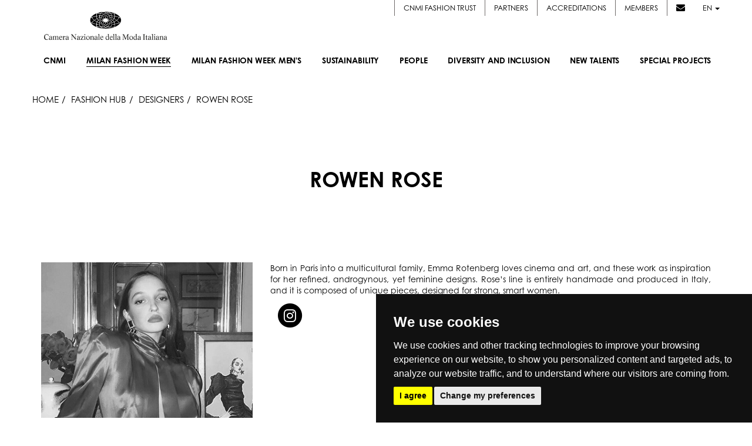

--- FILE ---
content_type: text/html; charset=UTF-8
request_url: https://www.cameramoda.it/en/milano-moda-donna/fashion-hub-market/designer/88-rowen-rose/
body_size: 13729
content:


<!DOCTYPE html><!--[if lt IE 7]>      <html class="no-js lt-ie9 lt-ie8 lt-ie7"> <![endif]--><!--[if IE 7]>         <html class="no-js lt-ie9 lt-ie8"> <![endif]--><!--[if IE 8]>         <html class="no-js lt-ie9"> <![endif]--><!--[if gt IE 8]><!--> <html lang="en" class="no-js"> <!--<![endif]--><head>







<title>Milano Moda Donna S/S 2026 - 23/29 September 2026 • MMD</title>
<meta name="description" content="Official Website. Live Streaming delle sfilate Donna collezioni SS2026, Sfilate SS 2026, calendario, foto in real-time e looks, social stream e news, outfit, catwalk" />
<meta name="robots" content="" />

<link rel="alternate" href="https://www.cameramoda.it/it/milano-moda-donna/fashion-hub-market/designer/88-rowen-rose/" hreflang="it" />



<meta property="og:title" content="Designers • MILANO MODA DONNA - 23 SETTEMBRE / 29 SETTEMBRE 2025 • MMU" />
<meta property="og:site_name" content="cameramoda.it" />
<meta property="og:url" content="https://www.cameramoda.it/en/milano-moda-donna/fashion-hub-market/designer/88-rowen-rose/" />
<meta property="og:locale" content="en" />

<meta name="twitter:url" content="https://www.cameramoda.it/en/milano-moda-donna/fashion-hub-market/designer/88-rowen-rose/" />
<meta name="twitter:card" content="summary" />
<meta name="twitter:title" content="Designers • MILANO MODA DONNA - 23 SETTEMBRE / 29 SETTEMBRE 2025 • MMU" />

<!--[if lte IE 7]><meta http-equiv="Refresh" content="0; url=/en/old-browser/"><![endif]--><meta charset="utf-8"><meta http-equiv="X-UA-Compatible" content="IE=edge,chrome=1"><meta name="viewport" content="width=device-width"><meta name="author" content="Camera Nazionale della Moda Italiana"><meta name="SKYPE_TOOLBAR" content="SKYPE_TOOLBAR_PARSER_COMPATIBLE"><meta name="format-detection" content="telephone=no"><link rel="shortcut icon" type="image/vnd.microsoft.icon" href="/media/favicon.ico" /><!-- Inclusione fonts.com -->
<!-- <link type="text/css" rel="stylesheet" href="//fast.fonts.net/cssapi/ea3f0a5a-85a0-4bd1-bdb2-d0d1e87d7311.css"/> -->
<link rel="stylesheet" href="https://use.typekit.net/cbo4nwp.css"><link rel="stylesheet" href="/media/mmd/assets/css/main.css?v=1768953307" media="screen" /><script src="/media/mmd/assets/js/head-native.js?v=1768953307"></script><link rel="stylesheet" href="https://cdnjs.cloudflare.com/ajax/libs/font-awesome/6.4.2/css/all.min.css" integrity="sha512-z3gLpd7yknf1YoNbCzqRKc4qyor8gaKU1qmn+CShxbuBusANI9QpRohGBreCFkKxLhei6S9CQXFEbbKuqLg0DA==" crossorigin="anonymous" referrerpolicy="no-referrer" /><link rel="stylesheet" href="https://cdnjs.cloudflare.com/ajax/libs/font-awesome/4.7.0/css/font-awesome.css" integrity="sha512-5A8nwdMOWrSz20fDsjczgUidUBR8liPYU+WymTZP1lmY9G6Oc7HlZv156XqnsgNUzTyMefFTcsFH/tnJE/+xBg==" crossorigin="anonymous" referrerpolicy="no-referrer" /><!--[if lte IE 8]><script src="/media/js/libs/respond.js"></script><link rel="stylesheet" href="/media/css/ie8.css" media="screen" /><![endif]--><script>
	(function(i,s,o,g,r,a,m){i['GoogleAnalyticsObject']=r;i[r]=i[r]||function(){
	(i[r].q=i[r].q||[]).push(arguments)},i[r].l=1*new Date();a=s.createElement(o),
	m=s.getElementsByTagName(o)[0];a.async=1;a.src=g;m.parentNode.insertBefore(a,m)
	})(window,document,'script','//www.google-analytics.com/analytics.js','ga');
	
	ga('create', 'UA-25802456-9', {'name': 'wwwclean'});
	ga('wwwclean.set', 'anonymizeIp', true); 
	ga('wwwclean.send', 'pageview');
	
	setTimeout("ga('wwwclean.send', 'event', 'Service', 'RealBounce', '30sec')",(30*1000));
</script>
<script type="text/plain">
	ga('create', 'UA-25802456-3', 'auto', {'allowLinker': true});
	ga('require', 'displayfeatures');
	ga('set', 'anonymizeIp', true);
	ga('require', 'linker');
	ga('linker:autoLink', ['milanomodadonna.it','milanomodauomo.it','milanomodadesign.it','milanomodagraduate.it'] );
	ga('send', 'pageview');
	
	ga('create', 'UA-25802456-4', {'name': 'www'});
	ga('www.require', 'displayfeatures');
	ga('www.set', 'anonymizeIp', true); 
	ga('www.send', 'pageview');
	
	setTimeout("ga('send', 'event', 'Service', 'RealBounce', '30sec'); ga('www.send', 'event', 'Service', 'RealBounce', '30sec')",(30*1000));
</script>
<!-- Google tag (gtag.js) -->
<script async src="https://www.googletagmanager.com/gtag/js?id=G-CY5SSXJPJZ"></script>
<script>
  window.dataLayer = window.dataLayer || [];
  function gtag(){dataLayer.push(arguments);}
  gtag('js', new Date());
  gtag('config', 'G-CY5SSXJPJZ');
</script><!-- Cookie Consent by https://www.FreePrivacyPolicy.com -->
<script type="text/javascript" src="//www.freeprivacypolicy.com/public/cookie-consent/3.1.0/cookie-consent.js"></script>
<script type="text/javascript">
document.addEventListener('DOMContentLoaded', function () {
	cookieconsent.run({
		"notice_banner_type":"simple",
		"consent_type":"express",
		"palette":"dark",
		"language":"en",
		"cookies_policy_url":"https://www.cameramoda.it//media/documents/pdf/CNMI_Cookie_Policy_EN.pdf"
	});
});
</script>
<noscript>Cookie Consent by <a href="https://www.FreePrivacyPolicy.com/free-cookie-consent/" rel="nofollow noopener">FreePrivacyPolicy.com</a></noscript>
<!-- End Cookie Consent -->
</head>
	<body class="body-fashionhubmarket">
		<div id="loader-layer"></div>

		<!-- NAV -->
		<nav class="navbar navbar-default main-nav en">

    <div class="menu-wrapper">


        <div style="display: none;" class="langs-container hidden-sm hidden-xs">
            <div class="reserved-user-link">
                                <!-- <a href="#" style="margin-left: 20px;">Cookie Policy</a> -->
            </div>
            <ul class="lang-selector">
                                <li><a href="/it/milano-moda-donna/fashion-hub-market/designer/88-rowen-rose/" class="">IT</a></li>
                <li class="separator">|</li>
                                <li><a href="/en/milano-moda-donna/fashion-hub-market/designer/88-rowen-rose/" class="active last">EN</a></li>
                <li class="separator">|</li>
                            </ul>
        </div>

        <div class="menu-container">
            <div class="service-menu">
                <ul> 
                                        <li><a href="https://www.cameramodafashiontrust.com/" target="_blank">CNMI FASHION TRUST</a></li>
                    <li><a href="/en/partners/">Partners</a></li>
                    <li><a href="/en/servizi/accrediti/">Accreditations</a></li>
                    <li><a href="/en/members/new-in/">Members</a></li>
                    <li class="no-border"><a href="#" data-toggle="modal" data-target="#modal-newsletter"><i class="fa fa-envelope"></i></a></li>
                    <li class="dropdown">
                        <a href="#" class="dropdown-toggle" data-toggle="dropdown" role="button" aria-haspopup="true" aria-expanded="false">en <span class="caret"></span></a>
                        <ul class="dropdown-menu lang-dropdown">
                                                                                <li>
                                <a href="/it/milano-moda-donna/fashion-hub-market/designer/88-rowen-rose/">IT</a>
                            </li>
                                                                                                                                </ul>
                    </li>
                </ul>
            </div>

            <div class="navbar-header en">
                <button type="button" class="navbar-toggle" data-toggle="collapse" data-target=".navbar-collapse">
                    <span class="icon-bar"></span>
                    <span class="icon-bar"></span>
                    <span class="icon-bar"></span>
                </button>
                <a class="navbar-brand" href="/en/">
                                        <img src="/media/images/commons/logo.png"  class="img-responsive"  alt="CNMI">
                    
                                    </a>
            </div>

            <div class="collapse navbar-collapse en" id="nav-menu">
                <ul id="main-nav" class="nav navbar-nav navbar-right en">
                    <li class="visible-xs visible-sm">
                                                <a href="/it/milano-moda-donna/fashion-hub-market/designer/88-rowen-rose/" class=" lang-xs service-xs">IT</a>
                                                <a href="/en/milano-moda-donna/fashion-hub-market/designer/88-rowen-rose/" class="active last lang-xs service-xs">EN</a>
                                            </li>

                    <li class="sub-menu-trigger no-link" data-target=".more-sub-menu">
                        <a href="#"><span class="text">Cnmi <span class="arrow-down"></span></span></a>

                        <div class="sub-menu-mobile more-sub-menu">
                            <ul>
                                <li>
                                    <a href="/en/associazione/cnmi/">About</a>
                                </li>
                                <li>
                                    <a href="/en/associazione/cnmi/#showroom-container">SHOWROOM</a>
                                </li>
                                <li>
                                    <a href="/en/news-archive/">News</a>
                                </li>
                                <li>
                                    <a href="/en/archive/designer/">Designers</a>
                                </li>
                                <li>
                                    <a href="/en/associazione/cnmi/#contatti">Contacts</a>
                                </li>
                            </ul>
                        </div>
                    </li>
                
                    
                                        <li class="sub-menu-trigger selected" data-target=".mmd-sub-menu">
    
    <a href="/en/milano-moda-donna/"><span class="text"><span class="upper-text">Milan Fashion Week</span> <span class="arrow-down"></span></span></a>
    
    <div class="sub-menu-mobile mmd-sub-menu">
        <ul>
            <li>
                <a href="/en/milano-moda-donna/">About</a>
            </li>
                        <li>
                <a href="/en/milano-moda-donna/calendar/">Calendar</a>
            </li>
                        <li>
                <a href="#" data-target="#modal-dates-mmd" data-toggle="modal">Dates</a>
            </li>
            <li>
                <a href="/en/milano-moda-donna/fashion-hub-market/designer/">Fashion Hub</a>
            </li>
            <li>
                <a href="/en/milano-moda-donna/designer/">Designers</a>
            </li>                            
                        <li>
                <a href="/en/insidersguide/">insider's guide</a>
            </li>
                    </ul>
    </div>
        
</li>
                                        
                    
                                        
                                        
<li class="" data-target=".mmu-sub-menu"> <!-- Attivo solo per manifestazione -->     
    <a href="/en/milano-moda-uomo/"><span class="text"><span class="upper-text">Milan Fashion Week Men's</span> <span class="arrow-down"></span></span></a>     
</li>                    
                    <li class="sub-menu-trigger" data-target=".sustainability-sub-menu">
                        <a href="/en/sustainability/"><span class="text">Sustainability<span class="arrow-down"></span></span></a>
                        <div class="sub-menu-mobile sustainability-sub-menu">
                            <ul>
                                <li>
                                    <a href="/en/sustainability/">About</a>
                                </li>
                                <li>
                                    <a href="/en/sustainability/#sustainability">working groups </a>
                                </li>
                                <li>
                                    <a href="/media/pdf/manifesto_sostenibilita_en.pdf" target="_blank">Manifesto</a>
                                </li>
                                <li>
                                    <a href="/en/sustainability/#guidelines">guidelines</a>
                                </li>

                                <li>
                                                                        <!-- mom -->
                                    <a href="/en/sustainability/roundtable/2019/">International roundtable on sustainability</a>
                                </li>
                                <li>
                                    <a href="/en/venice-sustainable-fashion-forum/">Venice Sustainable Fashion Forum</a>
                                </li>
                            </ul>
                        </div>
                    </li>
                                         <li class="sub-menu-trigger" data-target=".hr-and-education-sub-menu">
                        <a href="/en/people/"><span class="text">PEOPLE<span class="arrow-down"></span></span></a>
                                                <div class="sub-menu-mobile hr-and-education-sub-menu">
                            <ul>
                                    <li>
                                        <a href="/en/people/">ABOUT</a>
                                    </li>
                                                                    <li>
                                        <a href="/en/document/371/?inline=1">TAVOLO</a>
                                    </li>
                                                                                                                            </ul>
                        </div>
                                            </li>
                                                             <li class="sub-menu-trigger" data-target=".diversity-and-inclusion-sub-menu">
                        <a href="/en/diversity-and-inclusion/"><span class="text">Diversity and Inclusion<span class="arrow-down"></span></span></a>
                                                <div class="sub-menu-mobile diversity-and-inclusion-sub-menu">
                            <ul>
                                    <li>
                                        <a href="/en/diversity-and-inclusion/">ABOUT</a>
                                    </li>
                                                                                                    <li>
                                        <a href="/en/document/372/?inline=1">MANIFESTO</a>
                                    </li>
                                                                                                    <li>
                                        <a href="/en/document/373/?inline=1">TAVOLO</a>
                                    </li>
                                                                                                    <li>
                                        <a href="/en/diversity-and-inclusion-talk/">TALK</a>
                                    </li>
                                                                                            </ul>
                        </div>
                                            </li>
                                        <li class="sub-menu-trigger" data-target=".new-designer-sub-menu">
                        <a href="/en/new-talents/"><span class="text">New Talents<span class="arrow-down"></span></span></a>
                        <div class="sub-menu-mobile new-designer-sub-menu">
                            <ul>
                                <li>
                                    <a href="/en/new-talents/">About</a>
                                </li>
                                                                                                <li>
                                    <a href="https://www.cameramoda.it/en/milano-moda-graduate/">
                                        Milano Moda Graduate
                                    </a>
                                </li>
                                                                                                                                <li>
                                    <a href="https://www.cameramoda.it/en/milano-moda-donna/fashion-hub-market/designer/">
                                        Fashion Hub
                                    </a>
                                </li>
                                                                                                                                <li>
                                    <a href="https://www.cameramoda.it/en/new-talents/milano-moda-shoppable-project/">
                                        Milano Moda Shoppable Project
                                    </a>
                                </li>
                                                                                            </ul>
                        </div>
                    </li>
                    <li class="sub-menu-trigger" data-target=".special-proj-sub-menu">
                        <a href="/en/special-projects/"><span class="text">Special projects <span class="arrow-down"></span></span></a>
                        <div class="sub-menu-mobile special-proj-sub-menu">
                            <ul>
                                <li>
                                    <a href="/en/maxxi-memorabile-ipermoda/">Memorabile. Ipermoda</a>
                                </li>
                                <li>
                                    <a href="/en/danse-atelier/">Dans(e) l'atelier</a>
                                </li>
                                <li>
                                    <a href="/en/podcast/">Podcast</a>
                                </li>
                                <li>
                                    <a href="/en/milano-moda-design/calendar/">Milano moda design</a>
                                </li>
                                                                <li>
                                    <a href="/en/sustainable-fashion-awards/">SUSTAINABLE FASHION AWARDS</a>
                                </li>
                                                                   
                                                                <li>
                                    <a href="https://www.cameramoda.it/en/milano-fashion-institute/">MILANO FASHION INSTITUTE</a>
                                </li> 
                                                  
                                                                   
                                                  
                                                                   
                                                  
                                                                   
                                                  
                                                                   
                                                  
                                                                
                                                                <li>
                                    <a href="/en/fashion-film-festival/">Fashion Film Festival Milano</a>
                                </li>
                                
                                                                <li>
                                    <a href="/en/memos/">MEMOS.</a>
                                </li>

                                                                                              
                                                                                                <li>
                                    <a href="https://www.cameramoda.it/en/green-carpet-fashion-awards-italia/">GREEN CARPET FASHION AWARDS, ITALY</a>
                                </li>
                                                              
                                                                                                <li>
                                    <a href="/en/budapestselect/">BUDAPEST SELECT</a>
                                </li>
                                                              
                                                                                                <li>
                                    <a href="/en/sinoitalianfashiontown/">SINO-ITALIAN FASHION TOWN BY CHIC GROUP</a>
                                </li>
                                                              
                                                                                                <li>
                                    <a href="/en/fashionfilm">FASHION FILMS</a>
                                </li>
                                                              
                                                                <li>
                                    <a href="/en/chinastone/">CNMI * IFIU 2021 INTERNATIONAL FASHION SUMMIT</a>
                                </li>

                                                                                                                                                                                                                                                                                                                                                                
                                <li>
                                    <a class="third-level-trigger sub-menu-trigger" data-target=".special-proj-archive-sub-menu" href="#"><span class="text">Discover<span class="arrow-down"></span></span></a>

                                    <ul class="dropdown-menu third-level-menu special-proj-archive-sub-menu">
                                                                                                                                                                                                                                    <li>
                                                <a href="http://italiana.cameramoda.it/en/">
                                                    ITALIANA ITALY THROUGH THE LENS OF FASHION 1971-2001
                                                </a>
                                            </li>
                                                                                                                                                                                                                                                <li>
                                                <a href="http://www.cameramoda.it/en/anna-dello-russo/">
                                                    Adr Event
                                                </a>
                                            </li>
                                                                                                                                                                                                                                                <li>
                                                <a href="https://www.cameramoda.it/en/crafting-the-future-storie-di-artigianalita-e-innovazione/">
                                                    Crafting the future: stories of craftsmanship and innovation
                                                </a>
                                            </li>
                                                                                                                                                                                                                                                                                                                                                                                                                                                            </ul>
                                </li>
                            </ul>
                        </div>
                    </li>
                    
                    <li class="visible-xs visible-sm"><a class="service-xs" href="/en/partners/">Partners</a></li>
                    <li class="visible-xs visible-sm"><a class="service-xs" href="/en/servizi/accrediti/">Accreditations</a></li>
                    <li class="visible-xs visible-sm"><a class="service-xs" href="/en/members/new-in/">Members</a></li>

                </ul>
            </div>
            <!-- /MENU -->
        </div>
        <!-- /menu-container -->
    </div>
    <!-- /container -->

    <section class="sub-menus-container">

        <!-- MMD -->
        <div class="sub-menu mmd-sub-menu">
            <div class="cols-container">
                <div class="left-col">
                    <ul>
                        <li>
                            <a href="/en/milano-moda-donna/">About</a>
                        </li>
                                                <li>
                            <a href="/en/milano-moda-donna/calendar/">Calendar</a>
                        </li>
                                                <li>
                            <a href="#" data-target="#modal-dates-mmd" data-toggle="modal">Dates</a>
                        </li>
                        <li>
                            <a href="/en/milano-moda-donna/fashion-hub-market/designer/">Fashion Hub</a>
                        </li>
                        <li>
                            <a href="/en/milano-moda-donna/designer/">Designers</a>
                        </li>
                                                                        <li>
                                                                <a href="/en/insidersguide/">insider's guide</a>
                        </li>
                                            </ul>
                </div>
                
                <div class="right-col">
                    <div class="latest-galleries">
                                                <header>Latest galleries</header>
                        <main>
                            
                                
                            <figure>
                                <a href="/en/milano-moda-donna/designer/gallery/collection/10995/">
                                                                                                            <img src="/rimg/OQ21zUGljdHVyZTtpbWFnZTsxMTQ2MzE2O2RlZmF1bHQ%3D__W180H250R79BTRANSP___470184a6.jpg" class="img-responsive" alt="DIESEL" />
                                                                        <figcaption>DIESEL</figcaption>
                                </a>
                            </figure>
                                
                            <figure>
                                <a href="/en/milano-moda-donna/designer/gallery/collection/10967/">
                                                                                                            <img src="/rimg/OQ21zUGljdHVyZTtpbWFnZTsxMTQ0OTAxO2RlZmF1bHQ%3D__W180H250R79BTRANSP___91f9b74a.jpg" class="img-responsive" alt="JIL SANDER" />
                                                                        <figcaption>JIL SANDER</figcaption>
                                </a>
                            </figure>
                                                    
                            
                        </main>
                                            </div>
                </div>
            </div>
        </div>

        <!-- MMU -->
        <div class="sub-menu mmu-sub-menu">
            <div class="cols-container">
                <div class="left-col">
                    <ul>
                        <li>
                            <a href="/en/milano-moda-uomo/">About</a>
                        </li>
                                                <li>
                            <a href="/en/milano-moda-uomo/calendar/">Calendar</a>
                        </li>
                                                <li>
                            <a href="#" data-target="#modal-dates-mmu" data-toggle="modal">Dates</a>
                        </li>
                                                <li>
                            <a href="/en/milano-moda-uomo/designer/">Designers</a>
                        </li>
                                            </ul>
                </div>
                
                <div class="right-col">
                    <div class="latest-galleries">
                                                <header>Latest galleries</header>
                        <main>
                            
                                
                            <figure>
                                <a href="/en/milano-moda-uomo/designer/gallery/collection/11103/">
                                                                                                            <img src="/rimg/OQ21zUGljdHVyZTtpbWFnZTsxMTUxMTY2O2RlZmF1bHQ%3D__W180H250R79BTRANSP___5c8578cd.jpg" class="img-responsive" alt="ZEGNA" />
                                                                        <figcaption>ZEGNA</figcaption>
                                </a>
                            </figure>
                                
                            <figure>
                                <a href="/en/milano-moda-uomo/designer/gallery/collection/11127/">
                                                                                                            <img src="/rimg/OQ21zUGljdHVyZTtpbWFnZTsxMTUyMjc4O2RlZmF1bHQ%3D__W180H250R79BTRANSP___44865ac7.jpg" class="img-responsive" alt="SIMON CRACKER" />
                                                                        <figcaption>SIMON CRACKER</figcaption>
                                </a>
                            </figure>
                                                    
                        </main>
                                            </div>
                </div>
                
            </div>
        </div>

        <!-- SUSTAINABILITY -->
        <div class="sub-menu sustainability-sub-menu">
            <div class="cols-container">
                <div class="left-col">
                    <ul>
                        <li>
                            <a href="/en/sustainability/">About</a>
                        </li>
                        <li>
                            <a href="/en/sustainability/#sustainability">working groups </a>
                        </li>
                        <li>
                            <a href="/media/pdf/manifesto_sostenibilita_en.pdf" target="_blank">Manifesto</a>
                        </li>
                        <li>
                            <a href="/en/sustainability/#guidelines">guidelines</a>
                        </li>

                        <li>
                                                        <!-- mom -->
                            <a href="/en/sustainability/roundtable/2019/">International roundtable on sustainability</a>
                        </li>
                        <li>
                            <a href="/en/venice-sustainable-fashion-forum/">Venice Sustainable Fashion Forum</a>
                        </li>
                    </ul>
                </div>
                <div class="right-col">
                    <div class="sustainability-logo">
                        <img src="/media/images/commons/sustainability.jpg" class="img-responsive" alt="CNMI - Sustainability" />
                    </div>
                </div>
            </div>
        </div>

        <!-- HR AND EDUCATION -->
                        <div class="sub-menu hr-and-education-sub-menu">
            <div class="cols-container">
                <div class="left-col">
                    <ul>
                            <li>
                                <a href="/en/people/">ABOUT</a>
                            </li>
                                                    <li>
                                <a href="/en/document/371/?inline=1">TAVOLO</a>
                            </li>
                                                                                            </ul>
                </div>
                                <div class="right-col">
                    <div class="hr-and-education-img">
                        <img src="/rimg/OSHJFZHVjYXRpb247bWVudUltYWdlOzE7ZGVmYXVsdA%3D%3D__R4BTRANSP___3e6abee5.png" class="img-responsive" alt="CNMI - PEOPLE" />
                    </div>
                </div>
                            </div>
        </div>
        
        <!-- DIVERSITY AND INCLUSION -->
                        <div class="sub-menu diversity-and-inclusion-sub-menu">
            <div class="cols-container">
                <div class="left-col">
                    <ul>
                            <li>
                                <a href="/en/diversity-and-inclusion/">ABOUT</a>
                            </li>
                                                                            <li>
                                <a href="/en/document/372/?inline=1">MANIFESTO</a>
                            </li>
                                                                            <li>
                                <a href="/en/document/373/?inline=1">TAVOLO</a>
                            </li>
                                                                            <li>
                                <a href="/en/diversity-and-inclusion-talk/">TALK</a>
                            </li>
                                                                    </ul>
                </div>
                                <div class="right-col">
                    <div class="diversity-and-inclusion-img">
                        <img src="/rimg/ORGl2ZXJzaXR5SW5jbHVzaW9uO21lbnVJbWFnZTsxO2RlZmF1bHQ%3D__R4BTRANSP___d3d16a92.jpg" class="img-responsive" alt="CNMI - Diversity and Inclusion" />
                    </div>
                </div>
                            </div>
        </div>
        
        <!-- SUSTAINABILITY -->
        <div class="sub-menu special-proj-sub-menu">
            <div class="cols-container">
                <div class="left-col">
                    <ul>
                        <li>
                            <a href="/en/maxxi-memorabile-ipermoda/">Memorabile. Ipermoda</a>
                        </li>
                        <li>
                            <a href="/en/danse-atelier/">Dans(e) l'atelier</a>
                        </li>
                        <li>
                            <a href="/en/podcast/">Podcast</a>
                        </li>
                        <li>
                            <a href="/en/milano-moda-design/calendar/">Milano moda design</a>
                        </li>
                                                    <li>
                                <a href="/en/sustainable-fashion-awards/">SUSTAINABLE FASHION AWARDS</a>
                            </li>
                                                                                                                        <li>
                            <a href="https://www.cameramoda.it/en/milano-fashion-institute/">MILANO FASHION INSTITUTE</a>
                        </li>
                                                
                                                                                                
                                                                                                
                                                                                                
                                                                                                
                        
                                                <li>
                            <a href="/en/fashion-film-festival/">Fashion Film Festival Milano</a>
                        </li>
                    
                                                <li>
                            <a href="/en/memos/">MEMOS.</a>
                        </li>
                        

                                                                                                                                                                        <li>
                            <a href="/en/budapestselect/">BUDAPEST SELECT</a>
                        </li>
                                                                                                <li>
                            <a href="/en/sinoitalianfashiontown/">SINO-ITALIAN FASHION TOWN BY CHIC GROUP</a>
                        </li>
                                                                                                <li>
                            <a href="/en/fashionfilm">FASHION FILMS</a>
                        </li>
                                                
                        <li>
                            <a href="/en/chinastone/">CNMI * IFIU 2021 INTERNATIONAL FASHION SUMMIT</a>
                        </li>

                                                                                                                        <li>
                            <a href="https://www.cameramoda.it/en/green-carpet-fashion-awards-italia/">GREEN CARPET FASHION AWARDS, ITALY</a>
                        </li>
                                                                                                                                                                                                
                        <li>
                            <a class="third-level-trigger" data-target=".special-proj-archive-sub-menu" href="#">Discover</a>
                        </li>
                    </ul>
                </div>
                <div class="right-col">
                    <div class="latest-galleries">                                                 <main>     
                            <figure style="max-width: 360px !important;">
                                <a href="#">
                                    <img alt="" src="/media/images/commons/progetti-speciali-submenu.jpeg" class="img-responsive" />
                                                                    </a>
                            </figure>
                                                    </main>
                    </div>
                    <div class="third-level-menu special-proj-archive-sub-menu">
                        <ul>
                                                                                                                                                                                                                                                        <li>
                                    <a href="http://italiana.cameramoda.it/en/">
                                        ITALIANA ITALY THROUGH THE LENS OF FASHION 1971-2001
                                    </a>
                                </li>
                                                                                                                                                                                            <li>
                                    <a href="http://www.cameramoda.it/en/anna-dello-russo/">
                                        Adr Event
                                    </a>
                                </li>
                                                                                                                                                                                            <li>
                                    <a href="https://www.cameramoda.it/en/crafting-the-future-storie-di-artigianalita-e-innovazione/">
                                        Crafting the future: stories of craftsmanship and innovation
                                    </a>
                                </li>
                                                                                                                                                                                                                                                                                                                                                                                                                                                                                                                                                                                                                                    </ul>
                    </div>
                </div>
            </div>
        </div>

        <!-- NEW DESIGNER -->
        <div class="sub-menu new-designer-sub-menu">
            <div class="cols-container">
                <div class="left-col">
                    <ul>
                        <li>
                            <a href="/en/new-talents/">About</a>
                        </li>
                                                                        <li>
                            <a href="https://www.cameramoda.it/en/milano-moda-graduate/">
                                Milano Moda Graduate
                            </a>
                        </li>
                                                                                                <li>
                            <a href="https://www.cameramoda.it/en/milano-moda-donna/fashion-hub-market/designer/">
                                Fashion Hub
                            </a>
                        </li>
                                                                                                <li>
                            <a href="https://www.cameramoda.it/en/new-talents/milano-moda-shoppable-project/">
                                Milano Moda Shoppable Project
                            </a>
                        </li>
                                                                    </ul>
                </div>
                <div class="right-col">
                    <div class="new-designer-img">
                        <img src="/media/images/commons/new-designer.jpg" class="img-responsive" alt="CNMI - Sustainability" />
                    </div>
                </div>
            </div>
        </div>


        <!-- MORE -->
        <div class="sub-menu more-sub-menu">
            <div class="cols-container">
                <div class="left-col">
                    <ul>
                        <li>
                            <a href="/en/associazione/cnmi/">About</a>
                        </li>
                        <li>
                            <a href="/en/associazione/cnmi/#showroom-container">SHOWROOM</a>
                        </li>
                        <li>
                            <a href="/en/news-archive/">News</a>
                        </li>
                        <li>
                            <a href="/en/archive/designer/">Designers</a>
                        </li>
                        <li>
                            <a href="/en/associazione/cnmi/#contatti">Contacts</a>
                        </li>
                    </ul>
                </div>
                <div class="right-col">      
                    <div class="contact-info">
                        <address>Piazza Duomo, 31</address>
                        <address>20122 Milano (MI)</address>
                        <p>Tel. +39.02.7771081</p>
                        <a href="mailTo:cameramoda@cameramoda.it"><p>cameramoda@cameramoda.it</p></a>
                        <p>Fax +39.02.77710850</p>
                        <ul class="social-list">
                            <li>
                                <a href="https://www.facebook.com/pages/Camera-Nazionale-della-Moda-Italiana/191200480940895" target="_blank"><i class="fa-brands fa-facebook-f"></i></a>
                            </li>
                            <li>
                                <a href="https://twitter.com/cameramoda" target="_blank"><i class="fa-brands fa-x-twitter"></i></a>
                            </li>
                            <li>
                                <a href="https://www.instagram.com/milanfashionweek/" target="_blank"><i class="fa-brands fa-instagram"></i></a>
                            </li>
                            <li>
                                <a href="https://it.pinterest.com/cameramoda/boards/" target="_blank"><i class="fa fa-brands fa-pinterest"></i></a>
                            </li>
                            <li>
                                <a href="https://www.youtube.com/user/cameramoda" target="_blank"><i class="fa-brands fa-youtube"></i></a>
                            </li>
                            <li>
                                <a href="https://it.linkedin.com/company/cameranazionaledellamodaitaliana" target="_blank"><i class="fa-brands fa-linkedin-in"></i></a>
                            </li>
                        </ul>
                    </div>

                    <div class="third-level-menu" id="mmg-sub-menu">
                        <ul>
                            <li>
                                <a href="/en/milano-moda-graduate/2025/">About</a>
                            </li>
                                                        <li>
                                <a href="/en/milano-moda-graduate/awards/2025/">Awards</a>
                            </li>
                                                                                                            </ul>
                    </div>

                    <div class="third-level-menu" id="mmm-sub-menu">
                        <ul>
                            <li>
                                <a href="/en/milano-moda-main/">About</a>
                            </li>
                            <li>
                                <a href="/en/servizi/accrediti/buyer/">Accreditations</a>
                            </li>
                            <li>
                                <a href="/en/milano-moda-main/#showroom-list">Showroom</a>
                            </li>
                                                        <li>
                                <a href="/rfile/OQ25taUZhc2hpb25TaG93RWRpdGlvbjticm9jaHVyZTsxOTg7ZGVmYXVsdA%3D%3D___04f7ab7e.pdf">CALENDAR</a>
                            </li>
                                                    </ul>
                    </div>

                    
                    <div class="third-level-menu" id="mmde-sub-menu">
                        <ul>
                            <li>
                                <a href="/en/milano-moda-design/calendar/">CALENDAR</a>
                            </li>
                            <li>
                                <a href="/en/milano-moda-design/gallery/">Gallery</a>
                            </li>
                        </ul>
                    </div>

                </div>
            </div>
        </div>

    </section>

</nav>
<!-- /NAV -->









		<!-- /NAV -->

		<section id="main-content" class="content-wrapper clearfix">
			
<!-- Load Facebook SDK for JavaScript -->
<div id="fb-root"></div>
<script type="text/javascript">
window.fbAsyncInit = function() {
    FB.init({
      appId      : '305574446199904',
      xfbml      : true,
      version    : 'v2.6'
    });
};

(function(d, s, id){
     var js, fjs = d.getElementsByTagName(s)[0];
     if (d.getElementById(id)) {return;}
     js = d.createElement(s); js.id = id;
     js.src = "//connect.facebook.net/en_US/sdk.js";
     fjs.parentNode.insertBefore(js, fjs);
}(document, 'script', 'facebook-jssdk'));
</script>

<script
    type="text/javascript"
    async defer
    src="//assets.pinterest.com/js/pinit.js"
></script>
<section id="content">
	<div class="container-fluid">
		<div class="row">
			<div class="col-xs-12">
				<nav id="breadcrumbs">
                    <a href="/en/milano-moda-donna/" class="home">HOME</a>
                    <a href="/en/milano-moda-donna/fashion-hub-market/designer/">Fashion Hub</a>
                    <a href="/en/milano-moda-donna/fashion-hub-market/designer/">Designers</a>
                    <span>ROWEN ROSE</span>
                </nav>
			</div>
		</div>
        <!-- /row -->
    </div>
    <!-- /container -->

    <div class="container">
        <div class="row row-separated">
            <div class="col-xs-12">
                <h1 class="text-center f-upper">ROWEN ROSE</h1>
            </div>
        </div>
        <!-- /row -->
    </div>

    <div class="container">
        <div class="row row-separated">
            <div class="col-xs-12 col-sm-4 pb15-xs">
                <img src="/rimg/ORmFzaGlvbkh1Yk1hcmtldDtpbWFnZUNvdmVyOzg4O2RlZmF1bHQ%3D__R4BTRANSP___bc290beb.jpg" class="img-responsive center-block full-width" />
            </div>
            <div class="col-xs-12 col-sm-8">
                <div><p style="text-align: justify;">Born in Paris into a multicultural family, Emma Rotenberg loves cinema and art, and these work as inspiration for her refined, androgynous, yet feminine designs. Rose&rsquo;s line is entirely handmade and produced in Italy, and it is composed of unique pieces, designed for strong, smart women.</p></div>
                                <ul class="social-list">
                                                            <li>
                        <a target="_blank" href="https://www.instagram.com/rowenroseofficial/?hl=en">
                            <span class="fa-stack fa-lg">
                              <i class="fa fa-circle fa-stack-2x"></i>
                              <i class="fa-brands fa-instagram fa-stack-1x fa-inverse"></i>
                            </span>
                        </a>
                    </li>
                                    </ul>
                            </div>
        </div>
        <!-- /row -->

                        <div class="row row-separated alot">
            <div class="col-xs-12">
                <h1 class="text-center f-upper">Lookbook ROWEN ROSE</h1>
            </div>
        </div>
        <!-- /row -->
        <div class="row row-separated">
            <div class="slick-slider-box-designer">
                                <article class="item data-box giovani">
                    <a data-imaxtree="false" data-credits="" class="fancy" data-title="" title="" rel="a" href="/rimg/OQ21zUGljdHVyZTtpbWFnZTsxMDMxNzI5O2RlZmF1bHQ%3D__R4BTRANSP___a0b425ae.jpg"><img src="/rimg/OQ21zUGljdHVyZTtpbWFnZTsxMDMxNzI5O2RlZmF1bHQ%3D__W800H600R15Bffffff___a0b425ae.jpg" class="img-responsive center-block full-width" /></a>
                </article>
                                <article class="item data-box giovani">
                    <a data-imaxtree="false" data-credits="" class="fancy" data-title="" title="" rel="a" href="/rimg/OQ21zUGljdHVyZTtpbWFnZTsxMDMxNzMwO2RlZmF1bHQ%3D__R4BTRANSP___e711707e.jpg"><img src="/rimg/OQ21zUGljdHVyZTtpbWFnZTsxMDMxNzMwO2RlZmF1bHQ%3D__W800H600R15Bffffff___e711707e.jpg" class="img-responsive center-block full-width" /></a>
                </article>
                                <article class="item data-box giovani">
                    <a data-imaxtree="false" data-credits="" class="fancy" data-title="" title="" rel="a" href="/rimg/OQ21zUGljdHVyZTtpbWFnZTsxMDMxNzMxO2RlZmF1bHQ%3D__R4BTRANSP___72397846.jpg"><img src="/rimg/OQ21zUGljdHVyZTtpbWFnZTsxMDMxNzMxO2RlZmF1bHQ%3D__W800H600R15Bffffff___72397846.jpg" class="img-responsive center-block full-width" /></a>
                </article>
                            </div>
        </div>
        <!-- /row -->
        
        
        
    </div>
    <!-- /container -->

</section>


		</section>

		<!-- FOOTER -->
		<!-- FOOTER -->
<footer>
    <div class="container">
        <div class="row">
            <div class="col-xs-12">
                <div class="slick-slider">
                    
                                                                                                    <div class="slick-item with-title">
                                <h6 class="item-title text-left">With the support of</h6>
                                <a target="_blank" href="https://madeinitaly.gov.it"><img src="/rimg/OU3BvbnNvcjtsb2dvOzU0O2RlZmF1bHQ%3D__W120H62R14Bffffff___163cec09.png" alt="Made In Italy" title="Made In Italy" class="img-responsive center-block" /></a>
                            </div>
                                                                                                            <div class="slick-item">
                                <a target="_blank" href="https://www.esteri.it/mae/"><img src="/rimg/OU3BvbnNvcjtsb2dvOzQ1O2RlZmF1bHQ%3D__W100H62R14Bffffff___9113b27a.png" alt="Ministry of Foreign Affairs and International Cooperation" title="Ministry of Foreign Affairs and International Cooperation" class="img-responsive center-block Ministry of Foreign Affairs and International Cooperation" /></a>
                            </div>
                                                                                                            <div class="slick-item">
                                <a target="_blank" href="https://www.ice.it/"><img src="/rimg/OU3BvbnNvcjtsb2dvOzQ2O2RlZmF1bHQ%3D__W100H62R14Bffffff___21d7b35a.png" alt="Italian Trade Agency" title="Italian Trade Agency" class="img-responsive center-block Italian Trade Agency" /></a>
                            </div>
                                                                                                            <div class="slick-item">
                                <a target="_blank" href="http://www.comune.milano.it"><img src="/rimg/OU3BvbnNvcjtsb2dvOzIzO2RlZmF1bHQ%3D__W100H62R14Bffffff___2df51867.jpg" alt="Comune di Milano" title="Comune di Milano" class="img-responsive center-block Comune di Milano" /></a>
                            </div>
                                                                                            
                                                                                                    <div class="slick-item with-title">
                                <h6 class="item-title text-left">Official partner</h6>
                                <a target="_blank" href="https://discover.certilogo.com/"><img src="/rimg/OU3BvbnNvcjtsb2dvOzUzO2RlZmF1bHQ%3D__W120H62R14Bffffff___9b1a4048.png" alt="Certilogo" title="Certilogo" class="img-responsive center-block" /></a>
                            </div>
                                                                                                                                        <div class="slick-item">
                                <a target="_blank" href="http://www.dhl.com"><img src="/rimg/OU3BvbnNvcjtsb2dvOzMyO2RlZmF1bHQ%3D__W100H62R14Bffffff___3dfe22db.jpg" alt="Dhl" title="Dhl" class="img-responsive center-block Dhl" /></a>
                            </div>
                                                                                                                                                                    <div class="slick-item">
                                <a target="_blank" href="https://www.wella.com/"><img src="/rimg/OU3BvbnNvcjtsb2dvOzQwO2RlZmF1bHQ%3D__W100H62R14Bffffff___d0ae6d21.png" alt="wella" title="wella" class="img-responsive center-block wella" /></a>
                            </div>
                                                                                                                        
                                                                                                    <div class="slick-item with-title">
                                <h6 class="item-title">OFFICIAL TRAIN PARTNER</h6>
                                <a target="_blank" href="https://www.trenitalia.com/it/offerte_e_servizi/offerte-per-eventi/cultura/milano-fashion-week.html"><img src="/rimg/OU3BvbnNvcjtsb2dvOzYyO2RlZmF1bHQ%3D__W100H62R14Bffffff___97dcbb83.png" alt="Frecciarossa" title="Frecciarossa" class="img-responsive center-block" /></a>
                            </div>
                                                                                            
                    
                                                                                                    <div class="slick-item with-title">
                                <h6 class="item-title">Media partners</h6>
                                <a target="_blank" href="http://www.classeditori.com/"><img src="/rimg/OU3BvbnNvcjtsb2dvOzY7ZGVmYXVsdA%3D%3D__W100H62R14Bffffff___8a4771d1.jpg" alt="Class Editori" title="Class Editori" class="img-responsive center-block" /></a>
                            </div>
                                                                        
                    
                     <!-- Water -->
                                                                                <div class="slick-item with-title">
                                <h6 class="item-title">Official Water Partner</h6>
                                <a target="_blank" href="https://acquafiuggi.com/"><img src="/rimg/OU3BvbnNvcjtsb2dvOzYxO2RlZmF1bHQ%3D__W100H62R14Bffffff___249b044f.jpg" alt="Fiuggi" title="Fiuggi" class="img-responsive center-block" /></a>
                            </div>
                                                                        
                     <!-- Wine -->
                                                                                <div class="slick-item with-title">
                                <h6 class="item-title">Wine Partners</h6>
                                <a target="_blank" href="https://www.franciacorta.wine"><img src="/rimg/OU3BvbnNvcjtsb2dvOzEyO2RlZmF1bHQ%3D__W100H62R14Bffffff___c93a8c4b.png" alt="Franciacorta" title="Franciacorta" class="img-responsive center-block" /></a>
                            </div>
                                                                        
                                        
                    
                                                                                                    <div class="slick-item with-title">
                                <h6 class="item-title">Streaming and VOD Partners</h6>
                                <a target="_blank" href="https://www.tencent.com/en-us/"><img src="/rimg/OU3BvbnNvcjtsb2dvOzU1O2RlZmF1bHQ%3D__W100H62R14Bffffff___de5dfa55.png" alt="Tencent" title="Tencent" class="img-responsive center-block" /></a>
                            </div>
                                                                        
                                                                                                    <div class="slick-item with-title">
                                <h6 class="item-title">OOH Streaming partner</h6>
                                <a target="_blank" href="https://www.urbanvision.it/it/"><img src="/rimg/OU3BvbnNvcjtsb2dvOzU2O2RlZmF1bHQ%3D__W100H62R14Bffffff___55943a88.png" alt="Urban Vision" title="Urban Vision" class="img-responsive center-block" /></a>
                            </div>
                                                                        
                                                                                                    <div class="slick-item with-title">
                                <h6 class="item-title">Video Channel Partners</h6>
                                <a target="_blank" href="https://www.asahi.com/ajw/"><img src="/rimg/OU3BvbnNvcjtsb2dvOzU5O2RlZmF1bHQ%3D__W100H62R14Bffffff___3d6e25d6.png" alt="The Asahi Shinbun" title="The Asahi Shinbun" class="img-responsive center-block" /></a>
                            </div>
                                                                        
                                                                                                    <div class="slick-item with-title">
                                <h6 class="item-title">Digital Content Partner</h6>
                                <a target="_blank" href="https://www.launchmetrics.com/"><img src="/rimg/OU3BvbnNvcjtsb2dvOzYwO2RlZmF1bHQ%3D__W100H62R14Bffffff___96374c55.jpg" alt="LaunchMetrics" title="LaunchMetrics" class="img-responsive center-block" /></a>
                            </div>
                                                                                            

                </div>
            </div>
        </div>
        <!-- /row -->
        <div class="row row-separated-top">
            <div class="col-xs-12 social-list-container">
                <ul class="social-list">
                    <li><a href="https://www.facebook.com/pages/Camera-Nazionale-della-Moda-Italiana/191200480940895" target="_blank"><i class="fa-brands fa-facebook-f"></i></a></li>
                    <li><a href="https://twitter.com/cameramoda" target="_blank"><i class="fa-brands fa-x-twitter"></i></a></li>
                    <li><a href="https://www.instagram.com/milanfashionweek/" target="_blank"><i class="fa-brands fa-instagram"></i></a></li>
                    <li><a href="https://it.pinterest.com/cameramoda/boards/" target="_blank"><i class="fa-brands fa-pinterest"></i></a></li>
                    <li><a href="https://www.youtube.com/user/cameramoda" target="_blank"><i class="fa-brands fa-youtube"></i></a></li>
                    <li><a href="https://it.linkedin.com/company/cameranazionaledellamodaitaliana" target="_blank"><i class="fa-brands fa-linkedin-in"></i></a></li>
                </ul>
            </div>
        </div>
        <!-- /row -->
        <div class="row mt1em">
            <div class="col-xs-12 text-center">
                                                                                <p class="f-upper">© 2016 | Piazza Duomo, 31 - 20122 Milano - Tel +39.02.7771081 - Fax +39.02.77710850 - <a href="mailto:cameramoda@cameramoda.it">cameramoda@cameramoda.it</a> |
                <a href="https://itunes.apple.com/app/id534578351" target="_blank">App</a> |
                    
<a href="/media/documents/pdf/CNMI_Privacy_Policy_EN.pdf" target="_blank" class="" title="Privacy Policy">Privacy Policy</a>
 |
                    
<a href="/media/documents/pdf/CNMI_Cookie_Policy_EN.pdf" target="_blank" class="" title="Cookie Policy">Cookie Policy</a>
 |
                <a href="/en/associazione/cnmi/#contatti">Contacts</a>
                </p>
            </div>
        </div>
        <!-- /row -->
    </div>
    <!-- /container -->
</footer>
<!-- /FOOTER -->		<!-- /FOOTER -->

	    	    <div class="modal fade" id="modal-dates-mmd" tabindex="-1" role="dialog" aria-labelledby="myModalLabel">
	<div class="modal-dialog modal-lg" role="document">
		<div class="modal-content">
			<div class="modal-header">
				<button type="button" class="close" data-dismiss="modal" aria-label="Close"><span aria-hidden="true">&times;</span></button>
		        <h4 class="modal-title">Dates</h4>
			</div>
			<div class="modal-body dates-body">
				<div class="clearfix">
					<div class="col-xs-12 col-sm-6 left-col">
												<h3 class="section-title">NEXT EDITIONS</h3>
																		<p><strong>Fall/Winter 2026/2027</strong></p>
<p><span lang="EN-US">24TH FEBRUARY - 2ND MARCH 2026</span></p>
<p><span lang="EN-US"><strong>Spring/Summer 2027</strong></span></p>
<p><span lang="EN-US">22TH - 28TH SEPTEMBER 2026</span></p>
<p>&nbsp;</p>
											</div>
					<div class="col-xs-12 col-sm-6 right-col">
												<h3 class="section-title">PREVIOUS EDITIONS</h3>
																		<p><strong>Spring/Summer 2026</strong></p>
<p><a href="https://drive.google.com/file/d/1iWW2BJQGqdUtwpkTkDDLPNI_LMdiT54s/view?usp=sharing"><span lang="EN-US">23th - 29th SEPTEMBER 2025</span></a></p>
<p><strong>Fall/Winter 2025/2026</strong></p>
<p><a href="https://drive.google.com/file/d/1HwCvHGNsFgk0qbB5RdD7CkL-Rm1mJOJg/view?usp=sharing"><span lang="EN-US">25th FEBRUARY - 3rd MARCH 2025</span></a></p>
<p><strong>Spring/Summer 2025</strong></p>
<p><a href="https://drive.google.com/file/d/1RpfemLSH_-2SHPU-lSx6Ih6sEzCHEwCz/view?usp=sharing">17th - 23th SEPTEMBER 2024&nbsp;</a></p>
<p><strong>Fall/Winter 2024/2025</strong></p>
<p><a href="https://drive.google.com/file/d/1Q2PW6OkMwf9_aPE82TbW_Aj-g-o0Hnbk/view?usp=sharing">20th-26th FEBRUARY 2024</a></p>
<p><strong>Spring/Summer 2024</strong></p>
<p><a href="https://drive.google.com/file/d/1p3hA1DyTp9V5iqPx0YN7hGHVDu-WuvSS/view?usp=sharing">19-25 SEPTEMBER 2023</a></p>
<p><strong>Fall/Winter 2023/2024</strong></p>
<p><a href="https://drive.google.com/file/d/17R2UgDoNeT0ptTShCMZIWlkTTuluXThi/view?usp=sharing">21th-27th&nbsp; FEBRUARY 2023</a></p>
<p><strong>&nbsp;</strong></p>
											</div>
				</div>
			</div>
		</div>
	</div>
</div>	    <div class="modal fade" id="modal-dates-mmu" tabindex="-1" role="dialog" aria-labelledby="myModalLabel">
	<div class="modal-dialog modal-lg" role="document">
		<div class="modal-content">
			<div class="modal-header">
				<button type="button" class="close" data-dismiss="modal" aria-label="Close"><span aria-hidden="true">&times;</span></button>
		        <h4 class="modal-title">Dates</h4>
			</div>
			<div class="modal-body dates-body">
				<div class="clearfix">
					<div class="col-xs-12 col-sm-6 left-col">
												<h3 class="section-title">NEXT EDITIONS</h3>
																		<p><strong><strong>Fall/Winter&nbsp;</strong>&nbsp;2026/27</strong></p>
<p>16TH - 20TH JANUARY 2026</p>
<p><strong><strong>Spring/Summer</strong>&nbsp;2027</strong></p>
<p>19TH - 23TH&nbsp; JUNE 2026</p>
											</div>
					<div class="col-xs-12 col-sm-6 right-col">
												<h3 class="section-title">PREVIOUS EDITIONS</h3>
																		<p><strong><strong>Spring/Summer</strong>&nbsp;2026</strong></p>
<p><a href="https://drive.google.com/file/d/12KN0MnVV_XxCoxjSGgwPcwaXvKlCKe5y/view?usp=sharing">20TH - 24TH JUNE 2025</a></p>
<p><strong><strong>Fall/Winter&nbsp;</strong>&nbsp;2025/26</strong></p>
<p><a href="https://drive.google.com/file/d/1cx8I_uqKUO3yrRb05PJHwoZXUR4DClF-/view?usp=sharing">17TH - 21TH JANUARY 2025</a></p>
<p><strong>Spring/Summer 2025</strong></p>
<p><a href="https://drive.google.com/file/d/1Mv77LtETAPE2gAQl88Q-AbZM9uWzZTz-/view?usp=sharing">14th-18th JUNE 2024</a></p>
<p><strong>Fall/Winter 2024/2025</strong></p>
<p><a href="https://drive.google.com/file/d/15TYdf2vh3NAVeQdshWcWDX15QRECej5G/view?usp=sharing">12th-16th JANUARY 2024</a></p>
<p><strong>Spring/Summer 2024</strong></p>
<p><a href="https://drive.google.com/file/d/1HOdkkWpC6PvVFQK28wMDESG-8yMH6Hu_/view?usp=sharing">16th-20th JUNE 2023</a></p>
<p><strong>Fall/Winter 2023/2024</strong></p>
<p><a href="https://drive.google.com/file/d/1mSgKAYiTO4CipckfhEX4LDOjoqL6TFrC/view?usp=sharing">13th-17th JANUARY 2023</a></p>
<p><strong><span lang="EN-US">Spring/Summer 2023</span></strong></p>
<p><span lang="EN-US"><a href="https://drive.google.com/file/d/1OkokOqadk8ImatLBUSEUQRG5hxrR_HxF/view?usp=sharing">17th-21th JUNE 2022</a></span></p>
<p><strong><span lang="EN-US">Fall/Winter 2022/2023</span></strong></p>
<p><a href="https://drive.google.com/file/d/1ptJWSJnOtjyZ-peZVBkn0XS1mGteOSqk/view?usp=sharing"><span lang="EN-US">14th-18th JANUARY 2022</span></a></p>
<p><strong>Spring/Summer 2022</strong></p>
<p>18th-22th JUNE 2021</p>
<p><strong>Fall/Winter 2021/2022</strong></p>
<p>15th-19th JANUARY 2021</p>
<p>Milano Digital Fashion Week&nbsp;</p>
<p><strong>Men's collection and Men's - Women's</strong><br /><strong>pre-collection Spring/Summer 2021</strong></p>
<p>14th-17th JULY 2020</p>
<p><strong>Fall/Winter 2019/2020</strong></p>
<p>10th-14th JANUARY 2020</p>
<p><strong>Spring/Summer 2020</strong></p>
<p>14th-17th JUNE 2019</p>
<p><strong>Fall/Winter 2019/2020</strong></p>
<p>11th-14th JANUARY 2019</p>
<pre class="moz-quote-pre">&nbsp;</pre>
<p>&nbsp;</p>
											</div>
				</div>
			</div>
		</div>
	</div>
</div>
	    		<!-- MODAL NEWSLETTER -->
<div class="modal fade" id="modal-newsletter" tabindex="-1" role="dialog" aria-labelledby="myModalLabel">
    <div class="modal-dialog" role="document">
        <div class="modal-content padded">
            <div class="modal-header">
                <button type="button" class="close fancybox-item fancybox-close" data-dismiss="modal" aria-label="Close"></button>
            </div>
            <div class="modal-body">

                <form class="validate" id="form-newsletter" method="post" action="/en/servizi/newsletter/post/">
                    <div class="form-group">
                                                <label class="required" for="id_name">Name</label>
                        <input class="form-control required validate[required]" maxlength="64" id="id_name" type="text" name="name" value="" />
						
                    </div>
                    <div class="form-group">
                        <label class="required" for="id_email">E-mail</label> *
                        <input class="form-control required validate[custom[email],required]" maxlength="128" id="id_email" type="text" name="email" value="" />
						
                    </div>
                    <div class="form-group">
                        <!-- <div class="checkbox"> -->
                            <!-- <label> -->
                                                                <input type="hidden" name="privacy" value="0" /><input class="required validate[required]" id="id_privacy" type="checkbox" name="privacy" value="1" /> <a href="" data-toggle="modal" data-target="#modal-privacy-newsletter">*I have read and understand the Privacy Policy</a>
                            <!-- </label> -->
                        <!-- </div> -->
                    </div>
                    <div class="submit-cont">
                        <button type="submit" class="btn btn-send-form">Newsletter subscription</button>
                    </div>
                </form>

            </div>
        </div>
    </div>
</div>
<!-- /MODAL NEWSLETTER -->

<div class="modal fade" id="modal-privacy-newsletter" tabindex="-1" role="dialog" aria-labelledby="myModalLabel">
    <div class="modal-dialog modal-lg" role="document" style="margin: 1% auto 20px;">
        <div class="modal-content padded">
            <div class="modal-header">
                <h4 class="modal-title" id="myModalLabel">INFORMATION ON PERSONAL DATA PROTECTION</h4>
            </div>
            <div class="modal-body">
                <div class="subtitle"><u>WHO WE ARE</u></div>
                <p>The Camera Nazionale della Moda Italiana, based in Milan, Piazza Duomo, 31 (hereinafter the “<span>CNMI</span>”), pays the utmost attention to the security and confidentiality of its clients’ personal data when carrying out its activities.<br><br>CNMI is the ‘data controller’ of the personal data collected on this website.</p>
                <div class="subtitle"><u>WHICH PERSONAL DATA MAY BE COLLECTED</u></div>
                <p>The following categories of personal data relating to you may be collected:</p>
                <ul>
				<li><span>Personal and contact data</span> – information concerning name, surname and email address provided when you fill in the request form of newsletter subscription.</li>
				<li><span>Receiving and opening newsletters</span> – information concerning the receipt and the opening of our newsletters. This information is collected by means of web beacons, tracking tools included in newsletters sent as small images.</li>
			</ul>
                <div class="subtitle"><u>HOW WE COLLECT YOUR PERSONAL DATA</u></div>
                <p><span>CNMI</span> collects and processes your personal data if you sign up for its newsletter and alert service on the website<br>
			If you provide personal data on behalf of someone else, you must first ensure the data subjects have read this Privacy Policy. <br>
			<span>CNMI</span> asks you to kindly help us to keep your personal data up-to-date by informing us of any changes.</p>
                <div class="subtitle"><u>FOR WHAT PURPOSES CAN YOUR PERSONAL DATA BE USED</u></div>
                <p>The processing of personal data must be justified by one of the legal bases established by existing personal data protection regulations, as described below.</p>
                <ol type="a">
				<li><span>Sending of periodic newsletters</span><br><span>CNMI</span> may process your personal contact details for communication purposes, in order to send you, subject to your request, a periodic newsletter designed to keep you updated on the services and initiatives promoted by <span>CNMI</span>.<br>Legal basis for the processing: performance of contractual obligations. The provision of data is obligatory to enable us to respond to your requests; in the absence of the data, <span>CNMI</span> will be unable to proceed</li>
				<li><span>Improving the functionality of the newsletter service</span><br><span>CNMI</span> may process data relating to the receipt and opening of newsletters, collected through web beacons, in order to ensure the proper functioning of the service and to improve its functionality.<br>Legal basis for the processing: legitimate interest of <span>CNMI</span> to make improvements and changes to the periodic newsletter service. This tracking tool can be disabled through the browser settings, in the same way as cookies (see our Cookie Policy on the <a href="https://www.cameramoda.it">www.cameramoda.it</a> website, by clicking on the "Policy" button, “View full policy” button – “Cookie Policy”, which includes information on how to disable tracking tools).</li>
				<li><span>Compliance with legally-binding requests by the legal authorities to discharge obligations of law, regulations or provisions, or to defend a right in court</span><br><span>CNMI</span> collects your personal contact details to comply with a legal obligation and/or to defend its rights in a court of law. <br>Legal basis for the processing: legal obligations with which <span>CNMI</span> must comply.  </li>
			</ol>
                <div class="subtitle"><u>SECURITY OF YOUR PERSONAL DATA</u></div>
                <p><span>CNMI</span> uses a wide range of security measures to improve protection and maintain the security, integrity and accessibility of your personal data.<br>
			All your personal data are stored on our secure servers (or on secure paper copies) or on those of <span>CNMI</span>’s suppliers or commercial partners, and may be accessed and used based on defined standards and security policies</p>
                <div class="subtitle"><u>HOW LONG DO WE STORE YOUR PERSONAL DATA FOR</u></div>
                <p><span>CNMI</span> will keep your personal data only for the length of time necessary to achieve the purposes for which they were collected or for any other related and lawful purpose. Therefore, if your personal data are processed for two different purposes, <span>CNMI</span>  will keep the data until the lengthier purpose is achieved. However, we will cease to process the personal data collected for the purpose whose retention period has expired<br>
			<span>CNMI</span> limits access to your personal data to only those who need to use them for the appropriate purposes.<br>
			When your personal data are no longer required, or when there is no longer any legal precondition for keeping them, they will be irreversibly anonymised (and in such a way may be stored) or securely destroyed.<br>
			To stop receiving our newsletter, click on “Unsubscribe” in the footnote of the newsletter.</p>
                <div class="subtitle"><u>WHO CAN WE SHARE YOUR PERSONAL DATA WITH</u></div>
                <p>Your personal data may be accessed by duly-authorised employees and by external suppliers, appointed, if necessary, as data processors, who support us in providing services.<br>
			Should you wish to see a list of the data processors or other entities to which <span>CNMI</span> communicates data, please contact us using the details indicated below.</p>
                <div class="subtitle"><u>CONTACTS</u></div>
                <p>The contact details of <span>CNMI</span>, as data controller, are:</p>
                <p>E-mail: <a href="mailto:privacy@cameramoda.it">privacy@cameramoda.it</a></p>
                <p>Tel.: 02/7771081</p>
                <div class="subtitle"><u>YOUR PERSONAL DATA PROTECTION RIGHTS AND YOUR RIGHT TO FILE COMPLAINTS BEFORE THE SUPERVISORY AUTHORITIES</u></div>
                <p>Where the legal preconditions exist, you are entitled to ask <span>CNMI</span>:</p>
                <ul>
				<li>to access to your personal data and to rectify them;</li>
				<li>to erase your personal data;</li>
				<li>to restrict the processing;</li>
				<li>to provide a copy of the data you have provided to <span>CNMI</span> in a structured and commonly-used form that can be read by any automatic device (portability) and to transmit these data to another data controller; </li>
			</ul>
                <p>Furthermore, you may object, in whole or in part, to the use of your data processed by the Company, providing the conditions exist according to personal data protection regulations.<br><br>
			Should you believe that your personal data are processed in breach of the GDPR, you have the right to lodge a complaint with the Italian Data Protection Authority, using the contact details available on the <a href="https://www.garanteprivacy.it/" target="_blank">www.garanteprivacy.it</a>, or to start the appropriate legal proceedings.</p>
            </div>
            <div class="submit-cont text-center">
                <button type="submit" class="btn btn-send-form" data-dismiss="modal" aria-label="Close">CLOSE</button>
            </div>
        </div>
    </div>
</div>
		<script src="/media/mmd/assets/js/main-native.js?v=1768953307"></script>

				<!-- Facebook Pixel Code -->
		<script>
			!function(f,b,e,v,n,t,s)
			{if(f.fbq)return;n=f.fbq=function(){n.callMethod?
			n.callMethod.apply(n,arguments):n.queue.push(arguments)};
			if(!f._fbq)f._fbq=n;n.push=n;n.loaded=!0;n.version='2.0';
			n.queue=[];t=b.createElement(e);t.async=!0;
			t.src=v;s=b.getElementsByTagName(e)[0];
			s.parentNode.insertBefore(t,s)}(window,document,'script',
			'https://connect.facebook.net/en_US/fbevents.js');
			fbq('init', '147693249253279'); 
			fbq('track', 'PageView');
		</script>
		<noscript>
			<img height="1" width="1" src="https://www.facebook.com/tr?id=147693249253279&ev=PageView&noscript=1"/>
		</noscript>
		<!-- End Facebook Pixel Code -->

	    

	</body>
</html>